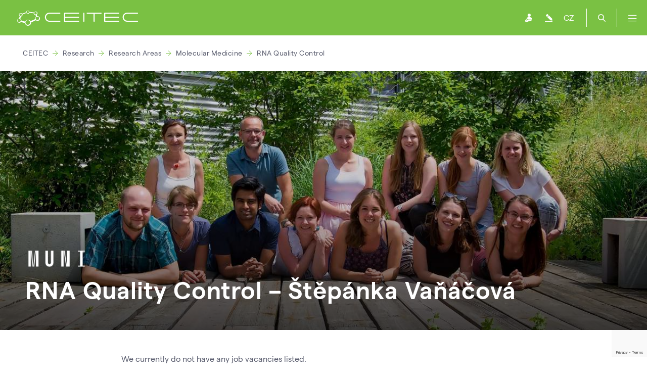

--- FILE ---
content_type: text/html; charset=utf-8
request_url: https://www.ceitec.eu/rna-quality-control/rg55/jobs
body_size: 4335
content:
<!DOCTYPE html>
<html lang="en">
	<head>
				<meta charset="utf-8">

						<title>RNA Quality Control | CEITEC - výzkumné centrum</title>


							<meta content="Webguide s.r.o." name="author">
							<meta content="width=device-width, initial-scale=1" name="viewport">
							<meta content="IE=edge" http-equiv="X-UA-Compatible">
							<meta content="https://ceitec-web-prod.fra1.digitaloceanspaces.com/thumbs/46887-dsc-0439-1200x630-c4.jpeg" property="og:image">
							<meta content="https://ceitec-web-prod.fra1.digitaloceanspaces.com/thumbs/46887-dsc-0439-1200x630-c4.jpeg" name="twitter:image">
							<meta content="RNA Quality Control" property="og:title">
							<meta name="twitter:title" property="og:title">
							<meta content="
	Investigation of the role of RNA in development and human diseases
	Functional and biochemical characterization of RNA binding and modifying proteins in eukaryotic cells

" name="description">
							<meta content="
	Investigation of the role of RNA in development and human diseases
	Functional and biochemical characterization of RNA binding and modifying proteins in eukaryotic cells

" property="og:description">
							<meta content="
	Investigation of the role of RNA in development and human diseases
	Functional and biochemical characterization of RNA binding and modifying proteins in eukaryotic cells

" name="twitter:description">
							<meta content="article" property="og:type">
							<meta content="summary_large_image" name="twitter:card">

				<meta name="robots" content="INDEX, FOLLOW">
    <link rel="apple-touch-icon" sizes="57x57" href="/assets/images/apple-icon-57x57.png">
    <link rel="apple-touch-icon" sizes="60x60" href="/assets/images/apple-icon-60x60.png">
    <link rel="apple-touch-icon" sizes="72x72" href="/assets/images/apple-icon-72x72.png">
    <link rel="apple-touch-icon" sizes="76x76" href="/assets/images/apple-icon-76x76.png">
    <link rel="apple-touch-icon" sizes="114x114" href="/assets/images/apple-icon-114x114.png">
    <link rel="apple-touch-icon" sizes="120x120" href="/assets/images/apple-icon-120x120.png">
    <link rel="apple-touch-icon" sizes="144x144" href="/assets/images/apple-icon-144x144.png">
    <link rel="apple-touch-icon" sizes="152x152" href="/assets/images/apple-icon-152x152.png">
    <link rel="apple-touch-icon" sizes="180x180" href="/assets/images/apple-icon-180x180.png">
    <link rel="icon" type="image/png" sizes="192x192"  href="/assets/images/android-icon-192x192.png">
    <link rel="icon" type="image/png" sizes="32x32" href="/assets/images/favicon-32x32.png">
    <link rel="icon" type="image/png" sizes="96x96" href="/assets/images/favicon-96x96.png">
    <link rel="icon" type="image/png" sizes="16x16" href="/assets/images/favicon-16x16.png">

    <link rel="stylesheet" href="/temp/web-689f6fa11eaea09c7865.css">
    <script type="text/javascript" src="/temp/web-689f6fa11eaea09c7865.js"></script>
    <link rel="stylesheet" href="/temp/slider-689f6fa11eaea09c7865.css">
			<link rel="stylesheet" href="/temp/research-group-detail-689f6fa11eaea09c7865.css">
			<link rel="stylesheet" href="">

    <meta property="og:site_name" content="Central European Institute of Technology">
    <script type="application/ld+json">
    {
        "@context" : "https://schema.org",
        "@type" : "WebSite",
        "name" : "Central European Institute of Technology",
        "alternateName": ["CEITEC", "Central European Institute of Technology"]
    }
    </script>

    <script async src="https://www.googletagmanager.com/gtag/js?id=G-L74QG6CYBE"></script>
        <script async src="https://www.googletagmanager.com/gtag/js?id=G-XBYSP23FCM"></script>
    <script>
        window.dataLayer = window.dataLayer || [];
        function gtag(){ dataLayer.push(arguments); }
        gtag('js', new Date());
        gtag('config', 'G-L74QG6CYBE');
            gtag('config', 'G-XBYSP23FCM');
    </script>
    <script type="text/javascript">
        (function(c,l,a,r,i,t,y) {
            c[a]=c[a]||function(){ (c[a].q=c[a].q||[]).push(arguments) };
            t=l.createElement(r);t.async=1;t.src="https://www.clarity.ms/tag/"+i;
            y=l.getElementsByTagName(r)[0];y.parentNode.insertBefore(t,y);
        })(window, document, "clarity", "script", "rpm3we937q");
    </script>


	</head>
	<body class="">
			<div id="fb-root"></div>
	<script>(function(d, s, id) {
	  var js, fjs = d.getElementsByTagName(s)[0];
	  if (d.getElementById(id)) return;
	  js = d.createElement(s); js.id = id;
	  js.src = 'https://connect.facebook.net/cs_CZ/sdk.js#xfbml=1&version=v2.11';
	  fjs.parentNode.insertBefore(js, fjs);
	}(document, 'script', 'facebook-jssdk'));</script>
<div class="search-container">
    <form action="/rna-quality-control/rg55/jobs" method="post" id="frm-search-form">
        <div class="input-group">
            <input type="text" name="search" id="frm-search-form-search" required data-nette-rules='[{"op":":filled","msg":"Please enter your search term."},{"op":":minLength","msg":"Please, enter search term at least three chars length.","arg":3}]' autocomplete="off" class="form-control" placeholder="Hledejte osobu, skupinu nebo novinku">
        </div>
        <div class="search-button">
            <input type="submit" name="fsubmit" value="Search" class="button btn btn-success btn-sm">
        </div>
        <div class="clear"></div>
    <input type="hidden" name="_do" value="search-form-submit"></form>

</div>

<header>
    <div class="header-container">
        <div class="logo" style="margin-top: 1.33rem; margin-left: 1.33rem;">
            <a href="/" style="line-height: initial !important; display: flex;">
                <img src="/images/logotype.svg" alt="">
            </a>
        </div>
        <div class="follow-us">
            <h2>Follow Us</h2>
            <p class="hashtag">#CEITECScience</p>
            <p>    <a href="https://www.facebook.com/CEITEC/" target="_blank">
        <i class="fab fa-facebook-f"></i>
    </a>
    <a href="https://bsky.app/profile/ceitec.eu" target="_blank">
        <img class="twitter-x-footer" src="/images/logo-bluesky.svg" alt="Profil na Bluesky">
    </a>
    <a href="https://www.linkedin.com/company/ceitec---central-european-institute-of-technology/" target="_blank">
        <i class="fab fa-linkedin-in"></i>
    </a>
    <a href="https://www.youtube.com/user/CEITECcz" target="_blank">
        <i class="fab fa-youtube"></i>
    </a>
    <a href="https://www.instagram.com/CEITEC_Brno/" target="_blank">
        <i class="fab fa-instagram"></i>
    </a>
</p>
        </div>
<div class="nav">
		
		<div class="nav-item">
			<a href="/research/t10" class="nav-item-top">Research</a>
					
					<a href="/research-areas/t1">Research Areas</a>
					
					<a href="/research-groups/t14">Research Groups</a>
					
					<a href="/selected-publications/t3">Selected Publications</a>
					
					<a href="/selected-projects/t2">Selected Projects</a>
					
					<a href="http://openscience.ceitec.cz/">Open Science</a>
		</div>
		
		<div class="nav-item">
			<a href="/labs-services/t10736" class="nav-item-top">Laboratories</a>
					
					<a href="/core-facilities/t4">Core Facilities</a>
					
					<a href="/booking-system-of-core-facilities/t10119">Booking system</a>
					
					<a href="/ricaip-testbed-brno/t11465">RICAIP Testbed Brno</a>
					
					<a href="/industry-cooperation/t21">Industry Cooperation</a>
		</div>
		
		<div class="nav-item">
			<a href="/education/t10754" class="nav-item-top">Education</a>
					
					<a href="/phd-school/?urltitle=ceitec-phd-school">PhD School</a>
					
					<a href="/postdoctoral-programme/t9984">Postdoc Programme</a>
					
					<a href="/seminar-series/t11120">Seminar Series</a>
										
					<a href="/ceitec-student-talent-summer-school-2025/t11535">Summer School</a>
					
					<a href="/internships/t11183">Internships</a>
					
					<a href="/uvod-do-nanofabrikace-pro-ucitele-ss/t11360">Secondary Teachers</a>
		</div>
		
		<div class="nav-item">
			<a href="/career-homepage/t10698" class="nav-item-top">Career</a>
					
					<a href="/postdoc/t11610">Postdoc</a>
					
					<a href="/training-ceitec-mu/t30">Training</a>
					
					<a href="/jobs/t7">Jobs</a>
					
					<a href="/hr-award/t10893">HRS4R Award</a>
					
					<a href="/sit-ceitec-alumni/t10805">Alumni Network</a>
					
					<a href="/welcome-office/t9938">Welcome Office</a>
					
					<a href="/innovation-accelerator-programme/t11130">Innovation Accelerator</a>
		</div>
		
		<div class="nav-item">
			<a href="/about-us/t9" class="nav-item-top">About Us</a>
					
					<a href="/news/t16">News</a>
					
					<a href="/connecting-people-br-event-by-event-br/t13">Events</a>
					
					<a href="/people/t6">People</a>
					
					<a href="/ceitec-is-a-consortium-of-six-partner-universities-and-institutions/t1008">Organisational Structure</a>
					
					<a href="/international-scientific-advisory-board-isab/t1013">Scientific Evaluation</a>
					
					<a href="/to-download/t1014">To Download</a>
					
					<a href="/press-and-media/t10513">Press and Media</a>
					
					<a href="/contacts/t1015">Contacts</a>
		</div>
</div>
        <div class="icons">
            <a href="https://idm.ics.muni.cz/ceitec/registrar/?vo=ceitec&group=Web" class="user" target="_blank"></a>
<a href="/admin/research-group/edit/55" class="pencil" target="_blank"></a>
                <a href="https://www.ceitec.cz/rna-quality-control/rg55/jobs" class="lang">CZ</a>
            <a href="#" class="search"></a>
            <a href="#" class="menu">
                <i class="fal fa-bars"></i>
            </a>
        </div>
        <div class="clear"></div>
    </div>
</header>


<div class="breadcrumbs">
    <div class="container">
            <a href="/">CEITEC</a>
                <i class="fal fa-arrow-right"></i>
            <a href="/research/t10">Research</a>
                <i class="fal fa-arrow-right"></i>
            <a href="/research-areas/t1">Research Areas</a>
                <i class="fal fa-arrow-right"></i>
            <a href="/molecular-medicine/rp7">Molecular Medicine</a>
                <i class="fal fa-arrow-right"></i>
            <a href="/rna-quality-control/rg55/jobs">RNA Quality Control</a>
    </div>
</div>

    <div class="container  research-group-detail">
        <div class="column-wide  column-wide-core-facility">
                <div class="banner banner-xs">
        <div
            style="background: url('https://ceitec-web-prod.fra1.digitaloceanspaces.com/thumbs/46887-dsc-0439-1200x0-c4.jpeg')"
            class="banner-image">
        </div>
        <div class="banner-overlay"></div>
        <div class="banner-inner">
            <div class="container">
                <h1>
                        <img src="https://ceitec-web-prod.fra1.digitaloceanspaces.com/thumbs/48512-logo-muni-0x40-c4.png"
                             alt="CEITEC MU">
                        <br>
                    RNA Quality Control
                        – Štěpánka <span style="white-space: nowrap">Vaňáčová</span>
                </h1>
            </div>
        </div>
    </div>
    
		<div class="content">
			We currently do not have any job vacancies listed.
		</div>


        </div>
        <div class="column-narrow ">
    <div class="quick-info">
        <div class="contact-block">
            <h3>Management</h3>

<div class="card-photo align-items-top">
	<div>
			<img src="https://ceitec-web-prod.fra1.digitaloceanspaces.com/thumbs/36420-sv-portrait3-55x47-c8.jpeg"
				 alt="Prof. Štěpánka Vaňáčová, Ph.D."
				 class="hexagon">
	</div>
	<div>
		<strong>Prof. Štěpánka Vaňáčová, Ph.D.</strong><br>
		Senior Research Group Leader<br>
		<a href="https://www.ceitec.eu/prof-stepanka-vanacova-ph-d/u27262">
			Personal Profile <i class="fal fa-arrow-right"></i>
		</a>
	</div>
	<div class="clear"></div>
</div>
        </div>
        <div class="contact-block">
            <h3>Deputy</h3>

<div class="card-photo align-items-top">
	<div>
			<img src="https://ceitec-web-prod.fra1.digitaloceanspaces.com/thumbs/47962-leona-kledrowetzova01-55x47-c8.jpeg"
				 alt="Leona Kledrowetzová"
				 class="hexagon">
	</div>
	<div>
		<strong>Leona Kledrowetzová</strong><br>
		Technology Expert<br>
		<a href="https://www.ceitec.eu/leona-kledrowetzova/u17542">
			Personal Profile <i class="fal fa-arrow-right"></i>
		</a>
	</div>
	<div class="clear"></div>
</div>
        </div>
    </div>
    <div class="submenu">
        <ul>
            <li>
                <a href="https://www.ceitec.eu/rna-quality-control/rg55">
                    Profile
                </a>
            </li>
            <li>
                <a href="https://www.ceitec.eu/rna-quality-control/rg55/texts">
                    News
                </a>
            </li>
            <li>
                <a href="https://www.ceitec.eu/rna-quality-control/rg55/people">
                    People
                </a>
            </li>
            <li>
                <a href="https://www.ceitec.eu/rna-quality-control/rg55/publication">
                    Publications
                </a>
            </li>
            <li>
                <a href="https://www.ceitec.eu/rna-quality-control/rg55/equipment">
                    Equipment
                </a>
            </li>
                <li>
                    <a href="https://www.ceitec.eu/rna-quality-control/rg55/tab?tabId=5">
                        PhD Topics
                    </a>
                </li>
                <li>
                    <a href="https://www.ceitec.eu/rna-quality-control/rg55/tab?tabId=140">
                        Online Reservations
                    </a>
                </li>
        </ul>
    </div>

        </div>
        <div class="clear"></div>
    </div>

		
<footer>
    <div class="container">
        <div class="contact-us">
                <h2>Contact Us</h2>
                <p><strong>CEITEC - Central European Institute of Technology</strong></p>
                <p>
                    Žerotínovo nám. 617/9, 601 77 Brno<br>
                    Czech Republic
                </p>
                <p>E-mail: info@ceitec.cz</p>
                <div class="map-label">
                    <div class="button">BRNO, CZECH REPUBLIC</div>
                    <div class="point"></div>
                </div>
        </div>
        <div class="clear"></div>

            <div class="follow-us">
                <h2>#CEITECScience</h2>
            </div>
            <div class="follow-us-icons">
    <a href="https://www.facebook.com/CEITEC/" target="_blank">
        <i class="fab fa-facebook-f"></i>
    </a>
    <a href="https://bsky.app/profile/ceitec.eu" target="_blank">
        <img class="twitter-x-footer" src="/images/logo-bluesky.svg" alt="Profil na Bluesky">
    </a>
    <a href="https://www.linkedin.com/company/ceitec---central-european-institute-of-technology/" target="_blank">
        <i class="fab fa-linkedin-in"></i>
    </a>
    <a href="https://www.youtube.com/user/CEITECcz" target="_blank">
        <i class="fab fa-youtube"></i>
    </a>
    <a href="https://www.instagram.com/CEITEC_Brno/" target="_blank">
        <i class="fab fa-instagram"></i>
    </a>
            </div>
            <div class="clear"></div>

        <div class="bottomline">
            <div class="brand">
                <a href="/">
                    <img src="/images/logotype.svg" alt="">
                </a>
            </div>
            <p>
                &copy; 2026, CEITEC - Středoevropský technologický institut
                <span>|</span> Brno <span>|</span> Czech Republic
            </p>
            <div class="clear"></div>
        </div>
    </div>
</footer>

            <script type="text/javascript" src="/temp/research-group-detail-689f6fa11eaea09c7865.js"></script>
            <script type="text/javascript" src=""></script>
    <script type="text/javascript" src="/temp/slider-689f6fa11eaea09c7865.js"></script>
    <script type="text/javascript" src="/temp/recaptcha-token-689f6fa11eaea09c7865.js"></script>


	</body>
</html>


--- FILE ---
content_type: text/html; charset=utf-8
request_url: https://www.google.com/recaptcha/api2/anchor?ar=1&k=6LeayOcoAAAAACgSesYJbHFU3fd8ELA3FwDlYOnD&co=aHR0cHM6Ly93d3cuY2VpdGVjLmV1OjQ0Mw..&hl=en&v=PoyoqOPhxBO7pBk68S4YbpHZ&size=invisible&anchor-ms=20000&execute-ms=30000&cb=5zw6dp9o8tw7
body_size: 48727
content:
<!DOCTYPE HTML><html dir="ltr" lang="en"><head><meta http-equiv="Content-Type" content="text/html; charset=UTF-8">
<meta http-equiv="X-UA-Compatible" content="IE=edge">
<title>reCAPTCHA</title>
<style type="text/css">
/* cyrillic-ext */
@font-face {
  font-family: 'Roboto';
  font-style: normal;
  font-weight: 400;
  font-stretch: 100%;
  src: url(//fonts.gstatic.com/s/roboto/v48/KFO7CnqEu92Fr1ME7kSn66aGLdTylUAMa3GUBHMdazTgWw.woff2) format('woff2');
  unicode-range: U+0460-052F, U+1C80-1C8A, U+20B4, U+2DE0-2DFF, U+A640-A69F, U+FE2E-FE2F;
}
/* cyrillic */
@font-face {
  font-family: 'Roboto';
  font-style: normal;
  font-weight: 400;
  font-stretch: 100%;
  src: url(//fonts.gstatic.com/s/roboto/v48/KFO7CnqEu92Fr1ME7kSn66aGLdTylUAMa3iUBHMdazTgWw.woff2) format('woff2');
  unicode-range: U+0301, U+0400-045F, U+0490-0491, U+04B0-04B1, U+2116;
}
/* greek-ext */
@font-face {
  font-family: 'Roboto';
  font-style: normal;
  font-weight: 400;
  font-stretch: 100%;
  src: url(//fonts.gstatic.com/s/roboto/v48/KFO7CnqEu92Fr1ME7kSn66aGLdTylUAMa3CUBHMdazTgWw.woff2) format('woff2');
  unicode-range: U+1F00-1FFF;
}
/* greek */
@font-face {
  font-family: 'Roboto';
  font-style: normal;
  font-weight: 400;
  font-stretch: 100%;
  src: url(//fonts.gstatic.com/s/roboto/v48/KFO7CnqEu92Fr1ME7kSn66aGLdTylUAMa3-UBHMdazTgWw.woff2) format('woff2');
  unicode-range: U+0370-0377, U+037A-037F, U+0384-038A, U+038C, U+038E-03A1, U+03A3-03FF;
}
/* math */
@font-face {
  font-family: 'Roboto';
  font-style: normal;
  font-weight: 400;
  font-stretch: 100%;
  src: url(//fonts.gstatic.com/s/roboto/v48/KFO7CnqEu92Fr1ME7kSn66aGLdTylUAMawCUBHMdazTgWw.woff2) format('woff2');
  unicode-range: U+0302-0303, U+0305, U+0307-0308, U+0310, U+0312, U+0315, U+031A, U+0326-0327, U+032C, U+032F-0330, U+0332-0333, U+0338, U+033A, U+0346, U+034D, U+0391-03A1, U+03A3-03A9, U+03B1-03C9, U+03D1, U+03D5-03D6, U+03F0-03F1, U+03F4-03F5, U+2016-2017, U+2034-2038, U+203C, U+2040, U+2043, U+2047, U+2050, U+2057, U+205F, U+2070-2071, U+2074-208E, U+2090-209C, U+20D0-20DC, U+20E1, U+20E5-20EF, U+2100-2112, U+2114-2115, U+2117-2121, U+2123-214F, U+2190, U+2192, U+2194-21AE, U+21B0-21E5, U+21F1-21F2, U+21F4-2211, U+2213-2214, U+2216-22FF, U+2308-230B, U+2310, U+2319, U+231C-2321, U+2336-237A, U+237C, U+2395, U+239B-23B7, U+23D0, U+23DC-23E1, U+2474-2475, U+25AF, U+25B3, U+25B7, U+25BD, U+25C1, U+25CA, U+25CC, U+25FB, U+266D-266F, U+27C0-27FF, U+2900-2AFF, U+2B0E-2B11, U+2B30-2B4C, U+2BFE, U+3030, U+FF5B, U+FF5D, U+1D400-1D7FF, U+1EE00-1EEFF;
}
/* symbols */
@font-face {
  font-family: 'Roboto';
  font-style: normal;
  font-weight: 400;
  font-stretch: 100%;
  src: url(//fonts.gstatic.com/s/roboto/v48/KFO7CnqEu92Fr1ME7kSn66aGLdTylUAMaxKUBHMdazTgWw.woff2) format('woff2');
  unicode-range: U+0001-000C, U+000E-001F, U+007F-009F, U+20DD-20E0, U+20E2-20E4, U+2150-218F, U+2190, U+2192, U+2194-2199, U+21AF, U+21E6-21F0, U+21F3, U+2218-2219, U+2299, U+22C4-22C6, U+2300-243F, U+2440-244A, U+2460-24FF, U+25A0-27BF, U+2800-28FF, U+2921-2922, U+2981, U+29BF, U+29EB, U+2B00-2BFF, U+4DC0-4DFF, U+FFF9-FFFB, U+10140-1018E, U+10190-1019C, U+101A0, U+101D0-101FD, U+102E0-102FB, U+10E60-10E7E, U+1D2C0-1D2D3, U+1D2E0-1D37F, U+1F000-1F0FF, U+1F100-1F1AD, U+1F1E6-1F1FF, U+1F30D-1F30F, U+1F315, U+1F31C, U+1F31E, U+1F320-1F32C, U+1F336, U+1F378, U+1F37D, U+1F382, U+1F393-1F39F, U+1F3A7-1F3A8, U+1F3AC-1F3AF, U+1F3C2, U+1F3C4-1F3C6, U+1F3CA-1F3CE, U+1F3D4-1F3E0, U+1F3ED, U+1F3F1-1F3F3, U+1F3F5-1F3F7, U+1F408, U+1F415, U+1F41F, U+1F426, U+1F43F, U+1F441-1F442, U+1F444, U+1F446-1F449, U+1F44C-1F44E, U+1F453, U+1F46A, U+1F47D, U+1F4A3, U+1F4B0, U+1F4B3, U+1F4B9, U+1F4BB, U+1F4BF, U+1F4C8-1F4CB, U+1F4D6, U+1F4DA, U+1F4DF, U+1F4E3-1F4E6, U+1F4EA-1F4ED, U+1F4F7, U+1F4F9-1F4FB, U+1F4FD-1F4FE, U+1F503, U+1F507-1F50B, U+1F50D, U+1F512-1F513, U+1F53E-1F54A, U+1F54F-1F5FA, U+1F610, U+1F650-1F67F, U+1F687, U+1F68D, U+1F691, U+1F694, U+1F698, U+1F6AD, U+1F6B2, U+1F6B9-1F6BA, U+1F6BC, U+1F6C6-1F6CF, U+1F6D3-1F6D7, U+1F6E0-1F6EA, U+1F6F0-1F6F3, U+1F6F7-1F6FC, U+1F700-1F7FF, U+1F800-1F80B, U+1F810-1F847, U+1F850-1F859, U+1F860-1F887, U+1F890-1F8AD, U+1F8B0-1F8BB, U+1F8C0-1F8C1, U+1F900-1F90B, U+1F93B, U+1F946, U+1F984, U+1F996, U+1F9E9, U+1FA00-1FA6F, U+1FA70-1FA7C, U+1FA80-1FA89, U+1FA8F-1FAC6, U+1FACE-1FADC, U+1FADF-1FAE9, U+1FAF0-1FAF8, U+1FB00-1FBFF;
}
/* vietnamese */
@font-face {
  font-family: 'Roboto';
  font-style: normal;
  font-weight: 400;
  font-stretch: 100%;
  src: url(//fonts.gstatic.com/s/roboto/v48/KFO7CnqEu92Fr1ME7kSn66aGLdTylUAMa3OUBHMdazTgWw.woff2) format('woff2');
  unicode-range: U+0102-0103, U+0110-0111, U+0128-0129, U+0168-0169, U+01A0-01A1, U+01AF-01B0, U+0300-0301, U+0303-0304, U+0308-0309, U+0323, U+0329, U+1EA0-1EF9, U+20AB;
}
/* latin-ext */
@font-face {
  font-family: 'Roboto';
  font-style: normal;
  font-weight: 400;
  font-stretch: 100%;
  src: url(//fonts.gstatic.com/s/roboto/v48/KFO7CnqEu92Fr1ME7kSn66aGLdTylUAMa3KUBHMdazTgWw.woff2) format('woff2');
  unicode-range: U+0100-02BA, U+02BD-02C5, U+02C7-02CC, U+02CE-02D7, U+02DD-02FF, U+0304, U+0308, U+0329, U+1D00-1DBF, U+1E00-1E9F, U+1EF2-1EFF, U+2020, U+20A0-20AB, U+20AD-20C0, U+2113, U+2C60-2C7F, U+A720-A7FF;
}
/* latin */
@font-face {
  font-family: 'Roboto';
  font-style: normal;
  font-weight: 400;
  font-stretch: 100%;
  src: url(//fonts.gstatic.com/s/roboto/v48/KFO7CnqEu92Fr1ME7kSn66aGLdTylUAMa3yUBHMdazQ.woff2) format('woff2');
  unicode-range: U+0000-00FF, U+0131, U+0152-0153, U+02BB-02BC, U+02C6, U+02DA, U+02DC, U+0304, U+0308, U+0329, U+2000-206F, U+20AC, U+2122, U+2191, U+2193, U+2212, U+2215, U+FEFF, U+FFFD;
}
/* cyrillic-ext */
@font-face {
  font-family: 'Roboto';
  font-style: normal;
  font-weight: 500;
  font-stretch: 100%;
  src: url(//fonts.gstatic.com/s/roboto/v48/KFO7CnqEu92Fr1ME7kSn66aGLdTylUAMa3GUBHMdazTgWw.woff2) format('woff2');
  unicode-range: U+0460-052F, U+1C80-1C8A, U+20B4, U+2DE0-2DFF, U+A640-A69F, U+FE2E-FE2F;
}
/* cyrillic */
@font-face {
  font-family: 'Roboto';
  font-style: normal;
  font-weight: 500;
  font-stretch: 100%;
  src: url(//fonts.gstatic.com/s/roboto/v48/KFO7CnqEu92Fr1ME7kSn66aGLdTylUAMa3iUBHMdazTgWw.woff2) format('woff2');
  unicode-range: U+0301, U+0400-045F, U+0490-0491, U+04B0-04B1, U+2116;
}
/* greek-ext */
@font-face {
  font-family: 'Roboto';
  font-style: normal;
  font-weight: 500;
  font-stretch: 100%;
  src: url(//fonts.gstatic.com/s/roboto/v48/KFO7CnqEu92Fr1ME7kSn66aGLdTylUAMa3CUBHMdazTgWw.woff2) format('woff2');
  unicode-range: U+1F00-1FFF;
}
/* greek */
@font-face {
  font-family: 'Roboto';
  font-style: normal;
  font-weight: 500;
  font-stretch: 100%;
  src: url(//fonts.gstatic.com/s/roboto/v48/KFO7CnqEu92Fr1ME7kSn66aGLdTylUAMa3-UBHMdazTgWw.woff2) format('woff2');
  unicode-range: U+0370-0377, U+037A-037F, U+0384-038A, U+038C, U+038E-03A1, U+03A3-03FF;
}
/* math */
@font-face {
  font-family: 'Roboto';
  font-style: normal;
  font-weight: 500;
  font-stretch: 100%;
  src: url(//fonts.gstatic.com/s/roboto/v48/KFO7CnqEu92Fr1ME7kSn66aGLdTylUAMawCUBHMdazTgWw.woff2) format('woff2');
  unicode-range: U+0302-0303, U+0305, U+0307-0308, U+0310, U+0312, U+0315, U+031A, U+0326-0327, U+032C, U+032F-0330, U+0332-0333, U+0338, U+033A, U+0346, U+034D, U+0391-03A1, U+03A3-03A9, U+03B1-03C9, U+03D1, U+03D5-03D6, U+03F0-03F1, U+03F4-03F5, U+2016-2017, U+2034-2038, U+203C, U+2040, U+2043, U+2047, U+2050, U+2057, U+205F, U+2070-2071, U+2074-208E, U+2090-209C, U+20D0-20DC, U+20E1, U+20E5-20EF, U+2100-2112, U+2114-2115, U+2117-2121, U+2123-214F, U+2190, U+2192, U+2194-21AE, U+21B0-21E5, U+21F1-21F2, U+21F4-2211, U+2213-2214, U+2216-22FF, U+2308-230B, U+2310, U+2319, U+231C-2321, U+2336-237A, U+237C, U+2395, U+239B-23B7, U+23D0, U+23DC-23E1, U+2474-2475, U+25AF, U+25B3, U+25B7, U+25BD, U+25C1, U+25CA, U+25CC, U+25FB, U+266D-266F, U+27C0-27FF, U+2900-2AFF, U+2B0E-2B11, U+2B30-2B4C, U+2BFE, U+3030, U+FF5B, U+FF5D, U+1D400-1D7FF, U+1EE00-1EEFF;
}
/* symbols */
@font-face {
  font-family: 'Roboto';
  font-style: normal;
  font-weight: 500;
  font-stretch: 100%;
  src: url(//fonts.gstatic.com/s/roboto/v48/KFO7CnqEu92Fr1ME7kSn66aGLdTylUAMaxKUBHMdazTgWw.woff2) format('woff2');
  unicode-range: U+0001-000C, U+000E-001F, U+007F-009F, U+20DD-20E0, U+20E2-20E4, U+2150-218F, U+2190, U+2192, U+2194-2199, U+21AF, U+21E6-21F0, U+21F3, U+2218-2219, U+2299, U+22C4-22C6, U+2300-243F, U+2440-244A, U+2460-24FF, U+25A0-27BF, U+2800-28FF, U+2921-2922, U+2981, U+29BF, U+29EB, U+2B00-2BFF, U+4DC0-4DFF, U+FFF9-FFFB, U+10140-1018E, U+10190-1019C, U+101A0, U+101D0-101FD, U+102E0-102FB, U+10E60-10E7E, U+1D2C0-1D2D3, U+1D2E0-1D37F, U+1F000-1F0FF, U+1F100-1F1AD, U+1F1E6-1F1FF, U+1F30D-1F30F, U+1F315, U+1F31C, U+1F31E, U+1F320-1F32C, U+1F336, U+1F378, U+1F37D, U+1F382, U+1F393-1F39F, U+1F3A7-1F3A8, U+1F3AC-1F3AF, U+1F3C2, U+1F3C4-1F3C6, U+1F3CA-1F3CE, U+1F3D4-1F3E0, U+1F3ED, U+1F3F1-1F3F3, U+1F3F5-1F3F7, U+1F408, U+1F415, U+1F41F, U+1F426, U+1F43F, U+1F441-1F442, U+1F444, U+1F446-1F449, U+1F44C-1F44E, U+1F453, U+1F46A, U+1F47D, U+1F4A3, U+1F4B0, U+1F4B3, U+1F4B9, U+1F4BB, U+1F4BF, U+1F4C8-1F4CB, U+1F4D6, U+1F4DA, U+1F4DF, U+1F4E3-1F4E6, U+1F4EA-1F4ED, U+1F4F7, U+1F4F9-1F4FB, U+1F4FD-1F4FE, U+1F503, U+1F507-1F50B, U+1F50D, U+1F512-1F513, U+1F53E-1F54A, U+1F54F-1F5FA, U+1F610, U+1F650-1F67F, U+1F687, U+1F68D, U+1F691, U+1F694, U+1F698, U+1F6AD, U+1F6B2, U+1F6B9-1F6BA, U+1F6BC, U+1F6C6-1F6CF, U+1F6D3-1F6D7, U+1F6E0-1F6EA, U+1F6F0-1F6F3, U+1F6F7-1F6FC, U+1F700-1F7FF, U+1F800-1F80B, U+1F810-1F847, U+1F850-1F859, U+1F860-1F887, U+1F890-1F8AD, U+1F8B0-1F8BB, U+1F8C0-1F8C1, U+1F900-1F90B, U+1F93B, U+1F946, U+1F984, U+1F996, U+1F9E9, U+1FA00-1FA6F, U+1FA70-1FA7C, U+1FA80-1FA89, U+1FA8F-1FAC6, U+1FACE-1FADC, U+1FADF-1FAE9, U+1FAF0-1FAF8, U+1FB00-1FBFF;
}
/* vietnamese */
@font-face {
  font-family: 'Roboto';
  font-style: normal;
  font-weight: 500;
  font-stretch: 100%;
  src: url(//fonts.gstatic.com/s/roboto/v48/KFO7CnqEu92Fr1ME7kSn66aGLdTylUAMa3OUBHMdazTgWw.woff2) format('woff2');
  unicode-range: U+0102-0103, U+0110-0111, U+0128-0129, U+0168-0169, U+01A0-01A1, U+01AF-01B0, U+0300-0301, U+0303-0304, U+0308-0309, U+0323, U+0329, U+1EA0-1EF9, U+20AB;
}
/* latin-ext */
@font-face {
  font-family: 'Roboto';
  font-style: normal;
  font-weight: 500;
  font-stretch: 100%;
  src: url(//fonts.gstatic.com/s/roboto/v48/KFO7CnqEu92Fr1ME7kSn66aGLdTylUAMa3KUBHMdazTgWw.woff2) format('woff2');
  unicode-range: U+0100-02BA, U+02BD-02C5, U+02C7-02CC, U+02CE-02D7, U+02DD-02FF, U+0304, U+0308, U+0329, U+1D00-1DBF, U+1E00-1E9F, U+1EF2-1EFF, U+2020, U+20A0-20AB, U+20AD-20C0, U+2113, U+2C60-2C7F, U+A720-A7FF;
}
/* latin */
@font-face {
  font-family: 'Roboto';
  font-style: normal;
  font-weight: 500;
  font-stretch: 100%;
  src: url(//fonts.gstatic.com/s/roboto/v48/KFO7CnqEu92Fr1ME7kSn66aGLdTylUAMa3yUBHMdazQ.woff2) format('woff2');
  unicode-range: U+0000-00FF, U+0131, U+0152-0153, U+02BB-02BC, U+02C6, U+02DA, U+02DC, U+0304, U+0308, U+0329, U+2000-206F, U+20AC, U+2122, U+2191, U+2193, U+2212, U+2215, U+FEFF, U+FFFD;
}
/* cyrillic-ext */
@font-face {
  font-family: 'Roboto';
  font-style: normal;
  font-weight: 900;
  font-stretch: 100%;
  src: url(//fonts.gstatic.com/s/roboto/v48/KFO7CnqEu92Fr1ME7kSn66aGLdTylUAMa3GUBHMdazTgWw.woff2) format('woff2');
  unicode-range: U+0460-052F, U+1C80-1C8A, U+20B4, U+2DE0-2DFF, U+A640-A69F, U+FE2E-FE2F;
}
/* cyrillic */
@font-face {
  font-family: 'Roboto';
  font-style: normal;
  font-weight: 900;
  font-stretch: 100%;
  src: url(//fonts.gstatic.com/s/roboto/v48/KFO7CnqEu92Fr1ME7kSn66aGLdTylUAMa3iUBHMdazTgWw.woff2) format('woff2');
  unicode-range: U+0301, U+0400-045F, U+0490-0491, U+04B0-04B1, U+2116;
}
/* greek-ext */
@font-face {
  font-family: 'Roboto';
  font-style: normal;
  font-weight: 900;
  font-stretch: 100%;
  src: url(//fonts.gstatic.com/s/roboto/v48/KFO7CnqEu92Fr1ME7kSn66aGLdTylUAMa3CUBHMdazTgWw.woff2) format('woff2');
  unicode-range: U+1F00-1FFF;
}
/* greek */
@font-face {
  font-family: 'Roboto';
  font-style: normal;
  font-weight: 900;
  font-stretch: 100%;
  src: url(//fonts.gstatic.com/s/roboto/v48/KFO7CnqEu92Fr1ME7kSn66aGLdTylUAMa3-UBHMdazTgWw.woff2) format('woff2');
  unicode-range: U+0370-0377, U+037A-037F, U+0384-038A, U+038C, U+038E-03A1, U+03A3-03FF;
}
/* math */
@font-face {
  font-family: 'Roboto';
  font-style: normal;
  font-weight: 900;
  font-stretch: 100%;
  src: url(//fonts.gstatic.com/s/roboto/v48/KFO7CnqEu92Fr1ME7kSn66aGLdTylUAMawCUBHMdazTgWw.woff2) format('woff2');
  unicode-range: U+0302-0303, U+0305, U+0307-0308, U+0310, U+0312, U+0315, U+031A, U+0326-0327, U+032C, U+032F-0330, U+0332-0333, U+0338, U+033A, U+0346, U+034D, U+0391-03A1, U+03A3-03A9, U+03B1-03C9, U+03D1, U+03D5-03D6, U+03F0-03F1, U+03F4-03F5, U+2016-2017, U+2034-2038, U+203C, U+2040, U+2043, U+2047, U+2050, U+2057, U+205F, U+2070-2071, U+2074-208E, U+2090-209C, U+20D0-20DC, U+20E1, U+20E5-20EF, U+2100-2112, U+2114-2115, U+2117-2121, U+2123-214F, U+2190, U+2192, U+2194-21AE, U+21B0-21E5, U+21F1-21F2, U+21F4-2211, U+2213-2214, U+2216-22FF, U+2308-230B, U+2310, U+2319, U+231C-2321, U+2336-237A, U+237C, U+2395, U+239B-23B7, U+23D0, U+23DC-23E1, U+2474-2475, U+25AF, U+25B3, U+25B7, U+25BD, U+25C1, U+25CA, U+25CC, U+25FB, U+266D-266F, U+27C0-27FF, U+2900-2AFF, U+2B0E-2B11, U+2B30-2B4C, U+2BFE, U+3030, U+FF5B, U+FF5D, U+1D400-1D7FF, U+1EE00-1EEFF;
}
/* symbols */
@font-face {
  font-family: 'Roboto';
  font-style: normal;
  font-weight: 900;
  font-stretch: 100%;
  src: url(//fonts.gstatic.com/s/roboto/v48/KFO7CnqEu92Fr1ME7kSn66aGLdTylUAMaxKUBHMdazTgWw.woff2) format('woff2');
  unicode-range: U+0001-000C, U+000E-001F, U+007F-009F, U+20DD-20E0, U+20E2-20E4, U+2150-218F, U+2190, U+2192, U+2194-2199, U+21AF, U+21E6-21F0, U+21F3, U+2218-2219, U+2299, U+22C4-22C6, U+2300-243F, U+2440-244A, U+2460-24FF, U+25A0-27BF, U+2800-28FF, U+2921-2922, U+2981, U+29BF, U+29EB, U+2B00-2BFF, U+4DC0-4DFF, U+FFF9-FFFB, U+10140-1018E, U+10190-1019C, U+101A0, U+101D0-101FD, U+102E0-102FB, U+10E60-10E7E, U+1D2C0-1D2D3, U+1D2E0-1D37F, U+1F000-1F0FF, U+1F100-1F1AD, U+1F1E6-1F1FF, U+1F30D-1F30F, U+1F315, U+1F31C, U+1F31E, U+1F320-1F32C, U+1F336, U+1F378, U+1F37D, U+1F382, U+1F393-1F39F, U+1F3A7-1F3A8, U+1F3AC-1F3AF, U+1F3C2, U+1F3C4-1F3C6, U+1F3CA-1F3CE, U+1F3D4-1F3E0, U+1F3ED, U+1F3F1-1F3F3, U+1F3F5-1F3F7, U+1F408, U+1F415, U+1F41F, U+1F426, U+1F43F, U+1F441-1F442, U+1F444, U+1F446-1F449, U+1F44C-1F44E, U+1F453, U+1F46A, U+1F47D, U+1F4A3, U+1F4B0, U+1F4B3, U+1F4B9, U+1F4BB, U+1F4BF, U+1F4C8-1F4CB, U+1F4D6, U+1F4DA, U+1F4DF, U+1F4E3-1F4E6, U+1F4EA-1F4ED, U+1F4F7, U+1F4F9-1F4FB, U+1F4FD-1F4FE, U+1F503, U+1F507-1F50B, U+1F50D, U+1F512-1F513, U+1F53E-1F54A, U+1F54F-1F5FA, U+1F610, U+1F650-1F67F, U+1F687, U+1F68D, U+1F691, U+1F694, U+1F698, U+1F6AD, U+1F6B2, U+1F6B9-1F6BA, U+1F6BC, U+1F6C6-1F6CF, U+1F6D3-1F6D7, U+1F6E0-1F6EA, U+1F6F0-1F6F3, U+1F6F7-1F6FC, U+1F700-1F7FF, U+1F800-1F80B, U+1F810-1F847, U+1F850-1F859, U+1F860-1F887, U+1F890-1F8AD, U+1F8B0-1F8BB, U+1F8C0-1F8C1, U+1F900-1F90B, U+1F93B, U+1F946, U+1F984, U+1F996, U+1F9E9, U+1FA00-1FA6F, U+1FA70-1FA7C, U+1FA80-1FA89, U+1FA8F-1FAC6, U+1FACE-1FADC, U+1FADF-1FAE9, U+1FAF0-1FAF8, U+1FB00-1FBFF;
}
/* vietnamese */
@font-face {
  font-family: 'Roboto';
  font-style: normal;
  font-weight: 900;
  font-stretch: 100%;
  src: url(//fonts.gstatic.com/s/roboto/v48/KFO7CnqEu92Fr1ME7kSn66aGLdTylUAMa3OUBHMdazTgWw.woff2) format('woff2');
  unicode-range: U+0102-0103, U+0110-0111, U+0128-0129, U+0168-0169, U+01A0-01A1, U+01AF-01B0, U+0300-0301, U+0303-0304, U+0308-0309, U+0323, U+0329, U+1EA0-1EF9, U+20AB;
}
/* latin-ext */
@font-face {
  font-family: 'Roboto';
  font-style: normal;
  font-weight: 900;
  font-stretch: 100%;
  src: url(//fonts.gstatic.com/s/roboto/v48/KFO7CnqEu92Fr1ME7kSn66aGLdTylUAMa3KUBHMdazTgWw.woff2) format('woff2');
  unicode-range: U+0100-02BA, U+02BD-02C5, U+02C7-02CC, U+02CE-02D7, U+02DD-02FF, U+0304, U+0308, U+0329, U+1D00-1DBF, U+1E00-1E9F, U+1EF2-1EFF, U+2020, U+20A0-20AB, U+20AD-20C0, U+2113, U+2C60-2C7F, U+A720-A7FF;
}
/* latin */
@font-face {
  font-family: 'Roboto';
  font-style: normal;
  font-weight: 900;
  font-stretch: 100%;
  src: url(//fonts.gstatic.com/s/roboto/v48/KFO7CnqEu92Fr1ME7kSn66aGLdTylUAMa3yUBHMdazQ.woff2) format('woff2');
  unicode-range: U+0000-00FF, U+0131, U+0152-0153, U+02BB-02BC, U+02C6, U+02DA, U+02DC, U+0304, U+0308, U+0329, U+2000-206F, U+20AC, U+2122, U+2191, U+2193, U+2212, U+2215, U+FEFF, U+FFFD;
}

</style>
<link rel="stylesheet" type="text/css" href="https://www.gstatic.com/recaptcha/releases/PoyoqOPhxBO7pBk68S4YbpHZ/styles__ltr.css">
<script nonce="N02tkVsjgSl0zsf9sdwIZQ" type="text/javascript">window['__recaptcha_api'] = 'https://www.google.com/recaptcha/api2/';</script>
<script type="text/javascript" src="https://www.gstatic.com/recaptcha/releases/PoyoqOPhxBO7pBk68S4YbpHZ/recaptcha__en.js" nonce="N02tkVsjgSl0zsf9sdwIZQ">
      
    </script></head>
<body><div id="rc-anchor-alert" class="rc-anchor-alert"></div>
<input type="hidden" id="recaptcha-token" value="[base64]">
<script type="text/javascript" nonce="N02tkVsjgSl0zsf9sdwIZQ">
      recaptcha.anchor.Main.init("[\x22ainput\x22,[\x22bgdata\x22,\x22\x22,\[base64]/[base64]/[base64]/[base64]/cjw8ejpyPj4+eil9Y2F0Y2gobCl7dGhyb3cgbDt9fSxIPWZ1bmN0aW9uKHcsdCx6KXtpZih3PT0xOTR8fHc9PTIwOCl0LnZbd10/dC52W3ddLmNvbmNhdCh6KTp0LnZbd109b2Yoeix0KTtlbHNle2lmKHQuYkImJnchPTMxNylyZXR1cm47dz09NjZ8fHc9PTEyMnx8dz09NDcwfHx3PT00NHx8dz09NDE2fHx3PT0zOTd8fHc9PTQyMXx8dz09Njh8fHc9PTcwfHx3PT0xODQ/[base64]/[base64]/[base64]/bmV3IGRbVl0oSlswXSk6cD09Mj9uZXcgZFtWXShKWzBdLEpbMV0pOnA9PTM/bmV3IGRbVl0oSlswXSxKWzFdLEpbMl0pOnA9PTQ/[base64]/[base64]/[base64]/[base64]\x22,\[base64]\\u003d\x22,\x22EsKwBMKCCAscw7YoEMOqOcOIV8OswqpKwpxvSMOfw7AZKjdewpd7cMKqwphGw6tHw77CpUp4HcOEwrsQw5Ifw63CgMOpwoLCk8Oec8KXfiEiw6NGScOmwqzCpTDCkMKhwq/CncKnAD7DhgDCqsKZRMObK2wZN0www6rDmMOZw7c9wpFqw4Zaw45iGXRBFGQrwq3Cq2ZoOMOlwobCpsKmdQfDk8KyWXkQwrxJF8OtwoDDgcOBw5hJD107wpB9WcKnEzvDs8KfwpMlw6DDksOxC8K2KMO/[base64]/DqkZgA8KGw5XClMOuUAvDqMOqUMO7w4zDjMK4BcOgSsOSwrrDgW0Pw6kkwqnDrl5HTsKRQQJ0w7zCvhfCucOHccOVXcOvw6zCp8OLRMKXwo/DnMOnwoVnZkM4wpPCisK7w6JKfsOWfMKTwolXQMKlwqFaw6nCg8Owc8Otw7TDsMKzL37Dmg/DhsK0w7jCvcKRa0twFsO8RsOrwowewpQwNXkkBAViwqzCh2bCkcK5cQXDmUvClGoyVHXDshQFC8KkYsOFEG/Cp0vDsMKWwqVlwrMHFATCtsKMw6ADDEnCnBLDuFRTJMO/[base64]/DlMONw7LCvsOGAQzDgUHDp8OywqopWC3CssOcw5/Cr8KgKsKiw7U6HlXCgWZ3JATCm8OBEBLDkwLDkh9BwpZyRRnCtVoxw5LDpwgswpnDgMO6w53CuiXDnsKOw5FDwpvDkcOZwpI9w5RpwoPDlA/CksKdMVATZcKJHFJBGsOOwr/CncOaw5DDmsKRw4PCisKpcGrDoMOtwr/[base64]/[base64]/wopww4LCrlHCu3TCiEMewoTClg5Sw4lKaU7CvUnCp8O6McOccQ0uZMKiXMOwNhHDox/CvsOVThXDtMOnwovCrTlUe8OjasO0w7UsZMO3w67Cqwgow47Cs8OoBRfDlDnCksKLw6fDsA7DrXAhf8K4HQzDrSPCkMO6w5pVY8KnYTE+XsOhw4/CnTfDtcK+CcOGwq3DmcOQwoQkcTLCrh/DkgQew7pXwrTCk8KFw5nCpsOtwovDhF8tWcKoemISQnzDi2sgwpbDm1TCsWbCmMK6wohKw50aHMK9eMOiYMKGw6ojaEnDksOuw6lzWsOZHQHDqcOrworDusO7CxfCuDoZQsKOw4/[base64]/CkcOww5URLMKnBMKhIyZ+KlwfYcKmw6NSwrVQwqdVw44fw6xhw7INw5XDssOhBDNiwptvbyTDm8KeFcKiw4jCqsO4FcOkESvDpBvCjMK2ZV/[base64]/w5V/w6RpA8OVNMOnXsK4Y3TDlEPCnsKpGB9HwrR/w7pEw4bDgV0CPVF1J8Kow7ZlRHLCiMOFY8OlAMKVw7Ycw6vDthbDmV7DjxvCg8KAJ8KCWm0+Qm9da8KDBsOcN8OWEVE1w4/Cg1rDocOcfMKKwozCusO3w6tPSsK9wprCrifCtsKsw7nCsgV9wp5ew7fChcK4w77Ci2XDjiE/[base64]/[base64]/CqlXCuC4+DMKjV2fDqsK2wpbCpjTDpwTCvsKQWnNpw4TCmD7CrwXCr29yK8OXXcOSOVPDosK7wp3Dp8KMUyfCs0ltKcOlG8KWwopRw5TCt8OAM8Kxw4TCjy/CoC/Dj29LcsOxUzMEw77Ctydka8OWwrbDlnzDngQ0woV6woUTGUzCjmDCuFDDrCvDmV3DpxPCgcOcwqE3w6B9w7LCrGMZwoYCw6LDqWTDvsKAwovDuMOoY8O8w79OCAJowrPCkcOCw78sw7XCtMK3MXfDoRLDh0zCnMO3R8Oiw5JNw5Qewr9/w6lcw50bw5TDksKAXsOwwpvDrMK6acKEWsO5IsKZFMOgw5XCiXUNw6MBwoEswqvDj2XDhU/Cl1fDgE/DvF3CnB44IEQhw4LCiynDssKVEi4kJizDr8KGfn7Djj/DhwDCmcKsw4nDusKZJWTDljJ+wqw5w4gVwq1/w75sTcKUKU1dKGnCjMO4w4d4w5IsJsOFwoREw6LDsF/DiMKsa8Kvw53CnMKoMcKZwpHCoMO8dcOTTsKqw7TDnMONwrdgw4UKwqnDk18Xw4PCiynDhMKPwrwLw6rCrMO9DmrCusOWSi/[base64]/CksOSw5BDGWPDuWNMwqIPw4EWEn3CscONw6pZcUXCtMO4ZhDDsHorwr/[base64]/DnsKlwobDlsK8w6jDicOPJQXCqmPDicOQw5vCtcKKccKowoHCqE86JwwAR8OodW5jHcOvOsOsCUYpwr3CrMO/[base64]/fsKOOcOPwqtYwoXCqQAcwqN4w5bDghpmwq7Csng7wo7Dqj1uFMOQw7Jcw5jDknDCvkMQw77Cq8K+w6rCvcKsw5FfX1l7RGXCijhNScKXSFDDqcK1aQtcRcOBw7o6LQZjUsOcw47CrADDsMOIFcOVSMKOYsK0wodpOgVrenkXSiw0wr/[base64]/Dp3nDvXEfC8KuwqfDgcKydcKiw4UIw4JNU2vDt8KLMQQ/Pz3Cj3zDvsKWw4jCocOBw4XCr8KqRMKdwrbDnjTCmhPCgUo/wq/Ds8KNQMK6A8K+Blwlwp8wwrYoWAPDnVNQw6LChA/Cv2d3w5zDrUzDpAh4w63DvGBaw7wXw6jCuCnCsn4Twp7CgnhPTH43UWzDkzMHLsO8WEfCm8OwZsKMwp1hIMKowovCkcKCwrTClAzChksqIB9KJXE4w6HDoSNDWQ3CpCoEwpPCiMOEw4RBP8OGwpHDkGguOMKyMi/[base64]/DgsOGcTvDuEPDucKdwojDqgTDlXzCpsOswoFyNw7CrUgxwrdMw7J6w4ccMcOTDRtTw7/CgcKrw6zCsj3ClQDClU/CsE3CuTBUX8OHI1gWJsKCw7zDtiMjw7XDugbDsMKSDcK6LQfDmMK4w7/Cmz7DiBl/wozClRhTTmNJw6V0LMOqFMKTwrfCgVjCr0HCmcK1bsKYOwVOTjIUw4vDucKYw6DCiURHASjDjQNiJsOEcxNXTxzDhWDCkjsqwoYxwokJTMKpwr9xwpBbwptYWsO/[base64]/LMOGaiDDlMK3eFTDmMKgE8OGYzvCqsO6NMOFw7FIecKhwqDCs1Qxwq1neAsbw4PDjHPCicKawrXDlsKWNSldw5HDusOkwqfCql3Cug8Hw6hoR8OjMcOawqvCi8OZworDjFjDp8OmX8OmesKTwqjDhzhdRXcoBsOXIMObJsKNwqnCkcOYw7IAw7hLw6rCuAwmw4rChh/Dk17CnUHCoX8lw6DDsMKXPsKUwp5SaQAHwpzCiMOnCH7CnWx7wrAdw650b8K0UncFEcKaN1nDiD5nwpoWwpbCosOdIsKVHsOUw6Fzw6nCjMK/YcOseMOqTcK7Fk4gwpDCg8KkMiPClV/Dp8Khcw4abDgDXhnCisKlY8Ogw55UDMKaw7l3HmDClnnCsFTCmXzDrsO3QhvCocKZRMKPw4kcacKWZCvCjsKCEBsZAMO/IAxIwpc1fsKDJgjDrcO0wrHCqCtrXMKybBU/wpAow7LCisO9K8KCX8OJw4R5worCisKxw6LDu1kxBcO1wqhqwoTDtUMAwpzDjyDCnsKVwoYcwrvCggfDrR1Bw4UwYMKhw6/Ck2fDiMK5w7DDmcOpw6wNJ8OrwqUeE8KzfsK5aMK5wrDDvhFlw6h0S3oxTUhnSz/Du8KQKiDDhsOsf8O1w57Dmh7DiMKbfR87LcOhRiU7ZsOqC2TDuC8CasK7w63DscKXMFHDtkvDp8OFwqbCqcK6ZsKKw6rCpRvCmsKLwrJ+woMIFBLDjBMrwrxdwrtzLgRewr/[base64]/Cr1Bhwq/DvVAnw4LDtRQwL8KRbcK+e8OHwolUw7LDjsKLMnzClBDDkjLCtGPDvV7DgkfClQfClMKBG8KNHsK4JcKBdgHCvld8wprCskITPk8/LxHDjGfCixjCosKTRm5GwqN4wrhRwoTDksO9YBw0w6LCv8OlwozDhsKLw67DisO5bgPCri8BVcKcwoXDtG8zwpxnaFPChC9Iw7jCscKKODLCpcKEOsOVw5bCq0oQL8OFw6LCvhRPasOcwpU0wpNtw5bDnRHDsSIpDsOUw5ghw6waw7sVZsOLeW/DgMKpw7hPRsO6ZMKPAX3DmcKiKjcYw6gTw5XCmMKoBSfCl8KWHsOJfsKRO8OEbcK+NcOKwpjClhcEwopzYsOeGsKUw418w695UsO6HcKgd8K1DMKcw75jATXCqVfDl8OAwrrDpsOFecKmw6fDgcKLw75fB8OrKMO9w48Rwrwhw5B4w7VOwpXDvcKuw6/DqkZ8ZcK2JMK+w6NPwoHCvMKYw7wwWz9xw6HDvFpRLR7CjkdcEcOCw4tnwojDgzpSwqLDhAnDvcOPwpjDj8KZw47CosKfw45IXsKHAz7DrMOuG8Kud8KswroBw6jDsCgnwo7DqVBww4zDllUlIwHDnVDCi8KtwqXDt8O5w71gCiN2w4PCucKxSsK2w59Ywp/CncO2w7XDncKrLsO0w4LCm1tnw7UMQxEdw58oH8O2DyVfw585wr7DtEtlw6LDg8KgRTcudS7DugjClcO4w7nCn8KjwrhgH2ZEwoDCugvCqsKQR0lXwq/CucKzw5IxMQcWw4fDoXbCg8KKwp8BQMKxZMKqw6LDtHjDkMOcwp8awr1jGcOtw4I1EMKfw7HDqsOmwr7CllTChsKvwqZsw7B5w5pgJ8Ozw7Yrw67CtjokX1vDkMKawoV/fz5Cw7nDnj7CssKZw7USw7rDpRnDkixYa27ChF/Dtnk3K1/[base64]/Dp8KyLk3CvMOhAcKrHcKnw7nDgR9rMcKVwpnDh8KjH8Ovw6Ulw63ClDI6w6NEdMKgwpXDj8OCGcOVGUHCm2AaRhlpUC/CtBvCisKAeFUTwrHCinpswo/DrMKLw7vCocOOA0nClg/DrRHDul1JO8O8NB4nwpzCgcOHD8KHFGITT8KGw7gUw5vDuMOCdMKMZE/Dg07Du8KUMcOGCMKdw5gww4/ClTQQYcKTw6Icw5ltwo0Dw5dcw6shwozDosKraVfDjVFNVCTCk2LCpRwpfgkKwpFww7vDnMODwrorcMK2KmtOOMKMOMKbTsKGwqoywpZLbcOODl9NwoTCmcOKwpPDvGtMV2bDiD5xA8OaNWHDiATDu37DvMOrJ8O3w5/CmMOTbMOhbBvDlsOLwrQnw4MWe8Kmwo7Dpj7DqMKebQ8OwqMewq7CojHDsSXCmTIBwqRMJhHCocK/wrHDqsKXRMO9wrjCuz/DszxpRjXCoAoIXXpjwpPCvcO+McKew64nwqrDn0PCqsKCLx/[base64]/[base64]/DocKtW8O0w4YuKhbCrTbDogfDmBHDuHsVwqpRwqZrw7TCphvDvmHCn8OBZ1LCrHvDpMK3OcOcKwVNDTrDhG1uw5HCvsKhw73DicOLwpLDkBPDmEHDt3bDvhnDjcK/[base64]/[base64]/[base64]/CklxDwql5w5oYbHt9w5t3HMODLsK5MSVBPh9PwpHDpcOvdzXDlSI/EHTCm1JKesKPMsKzw7VsWHpow78Nw5vCoDPCqcK/wqggYmPDnsKgQ2/[base64]/Drl9kwqknTMKAQWhnwqU7wosHw63DqDXCvhh4w4/DocK8w4sVc8OuwqjDtcKVwpPDgl/CtwdXSBXCocOFQwYqw6ZEwp9Bw5DDkQdHIMKuSH4sXl3CvMKrwr/DsWV9w48tKXYbAzpEw5RTExAJw7hKw74PeQZKw6vDksKkw5HCp8KXwpZgR8OFwo3CocK0PDXDj1/Cm8OqG8OVQcORwqzDpcO+XyUZSgzCjRAjT8OCf8KwNEI7Q2Mcwp5swqTClcKWMj4sN8OCw7fDnsOmNsKnwp/DmsKWR2bDrhsnw4AwPA1qw45XwqHCvMKFEsKQagsRMcKHwrwSSWN3Yj/DhMOCw5ZNw5XDtBjCnBMQdCR1woZlw7PDqsOEw5sbwrPCnSzDs8O3FMOtw5vDrMOSY0jDmyHDqsKyw6wsbAlEw4Uhwr9RwoHCkWLCrnEMP8KaWT5SwrXCrRrCssOPE8KMIsO0PsK8w7HChMKuw4A6TA1PwpDDi8OQw5DCjMKjw64XTsKcccOww6lewqHDuXHCo8K/[base64]/[base64]/DhXHDqVHCu8KIYcK+ZD45w4TDmcKZw5XCuxE9w7fDucKSw6sxMMOCGsOuOsOpUA99ZcOuw63CtHhzTcO6U1IUUDvCjGnCq8KuF3Yyw5rDo3hiwoFMJxXDkQlGwq7CuifCn1QwZHtQw5jCpV5mYsOfwqEGwrbDiSAJw43ChhdWTMOvRMOVN8O8EMOBQx/[base64]/DqMKteAXCnsKQdCTCngPChcO6XjbCsSLDs8Klw6tAEsKtbcK4KcKVIxvDncOUSsO4AcOqRcKcwqjDisK5ewZww5rCs8OfCUrCm8OZFMK/C8OZwp1IwrwwWsKiw43Di8OuQMOTNz3CkEvCnsODwq8uwqNgw4hpw6fCmlvDrUXCoiXCpB7CnMORc8O1w6PCtsOMw7jDu8KCw6vDrUB5CcOuaCzDqCIOw7DCik9vw418AV7CgQXCv1/DusObWcOEVsOMQsO/NgMZPi4FwqhgTcKbwqHCiiEMw5kiwpHDnMKOfsOGw4BXw4DCgAvCgCNAOgzCkRbCoBUPwqp/wrN2F37CpsOAwo/CvsKHw4kJw4bDsMOQw791w60DVsOnKsO8DsKrV8Oww6fCoMO5w5XDiMOMA0A/HhZ/wqTDjMOzIHzCsGRJI8O7PcOfw5zCo8KdHcOWf8KSwonDosOXw5/DkMOUFS9Qw6BtwoY2HsOtL8OMScOJw4B5FMKyOEjCrEjDqMKjwq46WH7CpRjDgcKcYcKVd8OKTcOtw7lgXcK0QT4SfQXDkmXDksKFw6FfAHjDjWVveAE5WxFFZsOFw7vCgcKqcsO5FBcoN1vDtsO2TcOqX8OfwoMFBMOCwq05RsKQw4UAIycrHV4/XkISScO5OXfCsFrCrxZPw4NcwpHCusOMFk0Qw5VEecKBwpLCjcKWw67Cj8Ofw7XCj8ODAcOuw7kxwr3CtFbDo8KlbcOuc8OOfCDDm2Fhw7ocdMOtwrPDjFFYwqk6TsKmAzbCosOrwoRvwqjCjD5fwr/Dp25cw5DCsgxQw5Znw5RmDUXCt8OIA8OEw48owq/ClcKiw5/Ch2vDsMOra8KAw43DgcKZXsOjwonClm3DmsOmLVfCplwOfMOwwpzCvMO8Jg5ewrllwpMjRWN+HcKSwp3DhMKfw6/Cl3fCgcOzw6xiADXCisKXbMKjwoDClCxMwpDDksOdw5gzOsK0w5lpTMKmZizCncK8fg/ChV/ChxzDswbDi8Odw6Ufwq7CrXAyEjB4w5vDhFLCoztXGxI0IsONYsKoQFLDocKQP2MZVmLCj2vCh8Kuw7wzwrvCjsKwwr0vwqYxw5rCrl/DlcKSTXLCuHPCjGwOwpbDhsKHw7tHW8K6w6bCo0xhw5vCmsOWw4IQwoLCszhgOsOKGj/[base64]/ChMOAY8OWwozCjkrDuMOmw4A/wovDgQjDvcOqwo5sw6sPw4XDq8KAGcKSw6AtwrTDtH7DhQd6w6DDgQPCnnLDmsKCPsKvPcKuH0Zaw7x8woAkw4nDqh9kNi03w6c2McKJLD0hwqnCij0JIgrDr8OeQ8Obw4hYw67CjcKyRsOsw4/DvcK0Rw/[base64]/CjMKeUiwywp7CjlYfX8Kaw4PDkMKAw6lJfzfDm8KHXcOnWRPDiijCkWXCssKFNHDDhF3DsRbDncOdwq/Cs2hIPysuLicjSsOkfcO0w6HDs37DklJWw7bCtUIbOH7DgVnCj8Ohwq7Dh3AgZMK8wrY1w7Qww7/[base64]/IcKmw4DDhgsbJFvDmU01wpB/wrzDi8KgXsK7C8K1GsOKw77DvcKAwppiw6U3wqzDhlDCowtLc0hlw7dPw5XCkQ9XCWc8dBxnwrcfd3xfIsO/[base64]/wr9dO8OEKMKsIBbDqsKaVl7Dg8O3KlDDl8KXDDxKRS4id8ORwqkIGSpSwopeVyLCk0pyHD98Dnk/[base64]/DmwbCvzdXXS85w43Csmlyw5XCql0cw4zDnyHDi8KtIMKbBVAOwp/CjMKzwqXCkMOmw6fCvMOawpTDmMKZwrvDiU/DgEwAw5UxworDpW/DmcKYX3woSS8Lw7RRDXB/wqcjLsOnEn9WcwLDmMKGwqTDkMK/wqVQw4RXwq5eJ2jDpXvCkMKHdhpDwoFQQ8OscMKfw6gbMMK5wpYMw5FjJ2UTw7A/[base64]/DhsORVT1vcMK2JADDs8Oqw7wbFsKbw6ZQwpUyw7bCrcOPPzfCtsObYi0RScOhw7tofH1tEUHCo0/[base64]/DgcOAwpxpw63Ct8K/[base64]/w48LccKGwpnDqMKqHw9IdcOfUcKbO8OHwokrBllbw4o0w58zLRUgF3fDsmN5UsKgck9aIH0pw7hlCcKvw5DCt8OgIjQkw7Nrf8KQRMOewrJ/VX7Ch3cRW8K1Qh/DnsO+MsOLwqB1IMK0w4PDuiYGwq9YwqE9PMOTDTDDnMKZO8Kvw6fCrsOIwr5mGlHDmlfCrT47wp5Qw7rCocKAOGHCosO5bEPDpMKBGcK/dw/[base64]/T8O/[base64]/CmHBcw65YwojDr8Kqd0lPTMKsw7cTDnbDrnzCggrDsm4ENnPCkBkdCMKPC8KCHl3CiMKXw5LCh2XDmsKxw7JoX2lIw5tOwqPCuXRWwr/DqgMDIh/[base64]/[base64]/[base64]/HR3ChSLDu8KNworClyrCj8KCw6XCnHPCkxTDgGoBZsO0Nk0wRkPDpnBaLi0xwovCnsKnFSxtKBvCrMOmwqkRLRREVifCvMOwwrnDiMKUwofCjC7DscKWw4/Di259wprDscO/woHDrMKsDmLDisK8wq1qw70fwp/Dg8OTw7New4VVYyloFcOpGgHDigrCmsOCdcOMJcK5w5jDuMKmMcKrw7BEHcOSO3vCqGUfwp0lQMO6WsKOU2s8w7kyFMKFPUnCn8KhKRTDo8KhL8K7e1/ChENSIz/DmzzCjXtgDMO2ZWtVw4TDk0/[base64]/CjsKyXlgOQVPDhHYvFMOyB0NIG8KrCcK1aUsJQzIFX8Okw6sDw4dqw4vDmsKpMsOpwrgCw4jDjWd+w7diV8K5woYZNWc/w68QU8O6w5ZTMsKtwrvDssKWw6QNwo1vwqBmDjsCacO/w7YdRsKsw4LDksKIw4gCEMOlHUgQwqNgH8Kyw7fDoXM2wp3Djz8Ww4UYw6/DhsOUwoLDs8Kcw7vDigtLwqjCoGEYLhvCssKSw7UGTU1UBUXCoSHCnDFmwpghw6XDs2U/w4fCphnDsibCkMK0bRbDvXzDqD0EWQ3Ch8KvTEhqw7/DgVXDhh7CpVJvwofDs8ObwqvCgQt5w6pxdMOIK8Oew4DCh8OuSsO8ScONwr7Dk8K+KcOGJsOLAsOcwqDCh8KOwpwxwozDo30+w6Nuw6Iqw48NwqvDrQ3Djx7DisKSwpTCnVgtwrXDqsOYHG1twqnDgGHCrwvDjH/Dr2Jqw5AQw70owq4kEik1AHhrfcOVX8O/[base64]/[base64]/[base64]/Dl8KQwoZxWzxyZ8KxwqYLw53Cr8Owwrk1wr3Dlyk7w4ZRGsOMasOQwrtOw4zDncKiwovCkkwfAh3Ctw1ADsOTwqjDq30pdMOqPcOjw7vCmURYOybDg8K6GizCrD4kNMOnw4vDi8KFXHDDvH/CscKqM8O9L0vDkMO8P8OlwrbDvCpIwpPChcOmScKUR8Ojw7nCpjZzRQbDjy3CoxVSw4cqw4TCocKXCsKTbsKfwoFOL211wqjCs8Knw5zCv8O5woU8NzxkDcOWbcOGwrhbSSFWwoNAw7/[base64]/Di2DCvhQaP0dtW8K3w59JM8Kew5DCtMKowrRnFCcUwp/DpR/CoMKAbGNqPxzCshvDtyAaPGJqw4XCpGBwZcORdcKbPkbClsOew7PCug/[base64]/DkcKnLU/DgxDDiBXDljN8wrIywqVuwrDDihccwqfDryB/wqjDowzCvRHDhjvDu8KDw5suw6bDrsK6CxPCuirChRlFP13Dp8OAwpTDpMOeF8KPw50qwoTCgxw3w57CpFV2TsKrw6/Cq8KKG8OLwpwRwo7DssOtRMKHwp3CrC7Cv8O/L3YEJRprwoTChQPCl8KIwoh2w5vCqcO7wrzCpMOow4wOPAYcwowJw6w3HCwybcKUKH7DjB9zRMO9wrdKw7MKwonDpB/CtMKaZ1nDpsKMwqNuwr8qGcOuw73Cv2F1FMK+wq1PdFzDtxEtw5DCoB/ClMKEAcOXL8KFBcKcw4UywpjCm8OTJ8OWwpTCk8OJWnAGwrIowq/[base64]/DjsOHFW3CvzrDusK3GsOCSVlZwq7CuBkHw4gRw6IWwqHCrXTDucOuFMKkwpgVQiYdAcORQMKNDk7CtWJrwqkAflVKw7HCkcKuf0PCvEbCm8KDRWDCoMOrLDNYH8KQw73Dnj5Rw7rChMKDw4zCkHsoWMOsQk4EejIWwqMkbFluXcKmw5tUE3V/FmPDhMK8w5fCqcO/w74qZUl9wqvCuD/DhUbDvcOfw78gOMKhQkQCw64DJcOSwqZ9KMOww659woPDv0/DgcODTMOTDMKSR8KEIsKET8ONwqIpGA3DiH/Dkz0Cw5xFwqg+Z3ZlFsKZHcOIFMKKUMOKb8OEwovCo03Cn8KOwpkUTsOECMKXw5oNBcKRSMOUwpvDqjoWwqZDf2LDucOTf8OpAsK+wqV/w7PDtMOeI0AdJMKYNMKYWsORA1NhNMK2wrXCmg3DkMK/wq5TJ8OiZlo1N8O4w4nCgsK1RMOCw4U3McOhw7QaVh7Dg2/DhMOfwpcyWcKow5JoCERnw7kMScOCRsOjwrEqPsKvDRlSwqLCo8KJw6dRw5TDgMOpHwnCrX7CsXY5JsKEw4Ujwq3CvXUTTXgfKXkKwq8tCmFcDMOROWscMi7CrMOrcsKUw4XDn8KBw5HDmBx/[base64]/[base64]/DsjUNIGDClcKDw74sO8O+w4ENwr5dwrV/wp/DqMKfScKJwpgFw5p3d8OBOMKRw6/[base64]/DnMOIWcK0QcO7QVFIPRt9Ai3Ch8Kmw6vCvxjDl8Kswr8zfMOiwooYFsK0U8ONO8ONPU7DhRzDscKuNnHDgMKxMGImEMKIeRhjYcKvHWXDjsOzw4w3wozCjsOow6YMwrR/wrzDqF7ClDvCp8KlOsKKKS3CisOWK0nCtsKtCsOpw7Uzw5NPbHI9w48mHyjCpsKhw4jDjQFaw6hycsKTIcO6ZsKYwo03EU1+w7XCicORMMKmw6PDssKEYVQNZ8OKw6XCsMKTwrXCpsO+T0HCisOWw5TCskzDo3bDsQodYR7DhcOJwq0iAMK/w7oFGMOlf8Omw74SX2vCiSTClR/Dh3vDnsOmBgjDlAcuw7PDtRHCvMOQJV1Nw4/Do8OEw6IpwrBTC29VeRdpc8KKw6FcwqkNw7rDp3Fww4Uvw45Nw587wpzCkcKjJcO7PmluCsKLwp1NFsOiw4bDnMKfw5dcO8Ogw6hyKQBTUcOlNUDCqcKyw7Bsw5tBw4XDhsOoHcKldVXDusOTwr0RNMOoWSoGA8KXWlAXBg0cRcKZZwrCux/ChgNGKlDCq3MvwrJ3w5MUw5rCqMKywrDCr8K5QsOAMHLDrE7DvBsJJMKiVsKvFnZNw6fDrQMFWMKCw5M6wpAWwoEbwrsnw7jDmsOZYcKvVsKhUmICwrF5w4ktw7LDpnU6ESvDukNvJ01Ew4w6MBEmwqV+Rl/Dt8KCDgILF04Aw4HCmgNtWcKgw6xWw6vCtsOrTj5ow4jDjRxyw7wIPVTCh1RaOsOcw5B6w6XCsMKRCsOhDjvDqHNiwrzCn8KEdUZrw43ClFsww4TCiHjDkMKQwoUyOMKBwr0ZSsOtNw/[base64]/Dizlvw5JDS8KbPVTDhz8+SUTDrcKzQFpZw7pww41iw7QEwqVvHcKYDsKYwp04wrA8VsK0VMOFw6oew6/DoXxnwq5rwozDscOrw7bCsQFFw4PDusOrGcKvwrjCv8Opw7Bnby9rX8KIQMOAdRQFwo8IFMOHwq/DtyE/[base64]/UmHCjUY1wqfDp0zDqsOeMUDDoHlGwrNkaUbCh8KTw4ZSw5/CkTUtCh0uwocqcsKNHH7CkcOFw7w0KMKoFMK/w4w2wrRYwoVHw5LCgMKfeirCpgLCl8O4dMKAw4M7w6jDlsO1wqrDgwTCvX7DnRoKDcOhwr8jwqcCw75ffsOYecK4wpDDlcOoBhDCln/DrcOMw4jCk1XCi8KRwpNdwot/[base64]/[base64]/[base64]/Ci8KmwrvCm8OHEknDmsKawpBmwpBYwqpdwqQjZ8OJS8OHw6Qsw6IQEBLChl3CksKgbcO+cAkVwrYRa8KOUhzCrw8MX8O8NMKrUMOQWMO3w4bDl8KUw4LCpsKfD8OfWcObw4vCjXoywq3DkDPDs8K1YRbCm3opa8ONVsO4wqHCnwc0PMKwesOTwrRPasOOCwV2BX/CjyhRw4XDk8KOw4I/wowXDAdqGmfDhVXDmsKRwrgtelMAwq7DpS/Dh2ZsU1YtV8O5wrNKLR8pNcO6w7rCn8OSScKDwqJxJBpaP8Ovw6ZxAcKkw7fDlcOiCcOvLXBHwqnDiEXDh8OlJgPCo8OHSlwgw6TDjnfDm2zDhUY6wpxAwpECw5RFwrTCkgXCvXHDgABFw5s1w6cIw6rDocKUwrHCv8OlHk/Du8OybB46w4NVwrV0wopZw4sKbnJYw6/DqcOPw6fClcKuwppgR1dywpVucHbDo8O+wrPDt8OfwroLw41LGnBUVSJZWAFMw65ewqrCv8KwwqPCii7DqMKPw43Dmltjw7xKw6ddw4zDmgrCm8KWw67CnsOFwr/CpzkiXcO7c8Kbw4ZcWcKSwpPDrsOgP8OKW8KFw7zCq0MFw6F6w7PDt8KeN8OzOETCh8Kfwrsew7LDhsOQw4fDvV40w77DksOyw64TwqrChHZHwoxWL8O8wqPCicK1YwTCv8OMwqJ+ScOfUcO6wpXDq3XDhGISwpfDlDxUw7BjCcKow7gHRMKWacKYGhJ/[base64]/Cqm3DtyPCnFsmw6kJOVl1wq/[base64]/[base64]/DkMK2w4Eaw7VLeC3DlsOVw7HDsy0Gw5fCiTHDg8KzOFtAw7AxDsOMw6p/[base64]/Dj8OGw597F8KYw49wZcO1SCHCkWXCmm/ChibCvDXCjHpLL8OOKMOnw6U/Cy5uNsKgwr7Dqx4JXcOuw51bA8K3McOUwpExw6A8wqsBw5zCt0rCpsOmQ8KNC8O9EyHDtMO3wotQDHXDpHBgw5Vrw4zDpVIuw6wgSVBOclrCii8WWsKeK8KhwrdnTcO/wqHCjcOGwoMiMjHCpcOWw7bDmcKsRcKEAQkkHms9w64lw5Q1w4IjwrrDhz3CssKfwq4nwoIlXsOKExvDrT9KwrvDn8OewovCk3XCrn4edcKHSMKCKsOQesKfG2/CmwkNZxg+YGDDoRlawpDCssOkW8Klw5ZQeMOaCsKXCMKRdnF3BRhBLiLDiENQwqZnw4XDkQRzccKrw7fDuMOBBsKUwohOBEkWNMOgwrTChR/DuXTCqMOJYUFtwocRwpRLecK0eBLCg8OIwrTCvRrCoFhcw63DlQPDpQXChhdtworDtcK3wrcOwqoARcKxa33CtcKRQ8O2wrHDsEo7wpHDrcOCBDssB8O0JmVORsO5WDbDqsOMwp/Cr2NgbQUZw7XCgcOEw6ptwo3DmRDChSx7w77CilVIwqoqRCE3SGbCicK9w7PClcKrw5EcEinCsjpQwpAxK8KIbsKzwqTCkRcuUzrClWjDq3YTw4UOw6LDuBVzc2QDKsKEw5JZw5F2wrAdw7nDvCTDvVHChsKWw73DvRM4c8KAwqLDkwsNPMO4w5zDgMKqw7HDsE/Cv1dWdMOfCsKPEcKSw5rDtsK8S1orwoTChMK8SHYLasKEHAfDuDsLwoRBbGBZdcOJRh7Dik/[base64]/CpcODCsO/PcKrw543DsK3wpcjw6PCrMK3XAUXYcO/NcK9w4vDl1E2w44rwonCsW3Dm3RBWsKlw5AswoUKL3vDv8OqVH/Cp19wTcOeMCHDiyHChX/DlVZuNsKNcsKYw5TDucKiw6PCusKuRsKew6jCkljDsXjDiDBzwpFew4B/[base64]/[base64]\\u003d\x22],null,[\x22conf\x22,null,\x226LeayOcoAAAAACgSesYJbHFU3fd8ELA3FwDlYOnD\x22,0,null,null,null,1,[21,125,63,73,95,87,41,43,42,83,102,105,109,121],[1017145,565],0,null,null,null,null,0,null,0,null,700,1,null,0,\[base64]/76lBhnEnQkZnOKMAhk\\u003d\x22,0,0,null,null,1,null,0,0,null,null,null,0],\x22https://www.ceitec.eu:443\x22,null,[3,1,1],null,null,null,1,3600,[\x22https://www.google.com/intl/en/policies/privacy/\x22,\x22https://www.google.com/intl/en/policies/terms/\x22],\x22p9uV6xyVns95QJR0oz3VFfOQJWdZnU/vyU62WyT6OmI\\u003d\x22,1,0,null,1,1768885964879,0,0,[11,38],null,[246,114,229],\x22RC-iqZKNfAhB5fx3g\x22,null,null,null,null,null,\x220dAFcWeA4W-zJDbULUsBK6eYS5wau3BpGzvs66B6BZj5mAKOPQ_vb3YacVOqsTr7SVR0h7YPvCIw7iwr68LGRRpPfK6nkHxaUMYg\x22,1768968764837]");
    </script></body></html>

--- FILE ---
content_type: image/svg+xml
request_url: https://www.ceitec.eu/images/ico-search.svg
body_size: 557
content:
<svg xmlns="http://www.w3.org/2000/svg" width="19.597" height="19.597" viewBox="0 0 19.597 19.597">
  <g id="ico_magnifier" transform="translate(0.25 0.247)">
    <g id="Group_534" data-name="Group 534" transform="translate(0 0.003)">
      <path id="Path_3723" data-name="Path 3723" d="M18.863,17.741l-5.431-5.431a7.573,7.573,0,1,0-1.125,1.125l5.431,5.431a.8.8,0,1,0,1.125-1.125ZM7.559,13.53a5.968,5.968,0,1,1,5.968-5.968A5.974,5.974,0,0,1,7.559,13.53Z" transform="translate(0 -0.003)" fill="#fff" stroke="#fff" stroke-width="0.5"/>
    </g>
  </g>
</svg>
